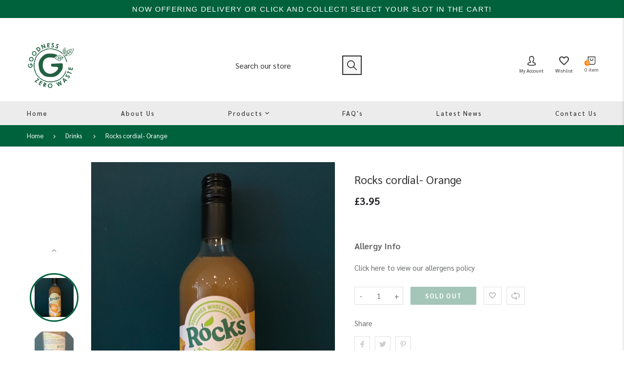

--- FILE ---
content_type: application/x-javascript
request_url: https://app.sealsubscriptions.com/shopify/public/status/shop/goodness-zero-waste.myshopify.com.js?1768981419
body_size: -370
content:
var sealsubscriptions_settings_updated='1762259635';